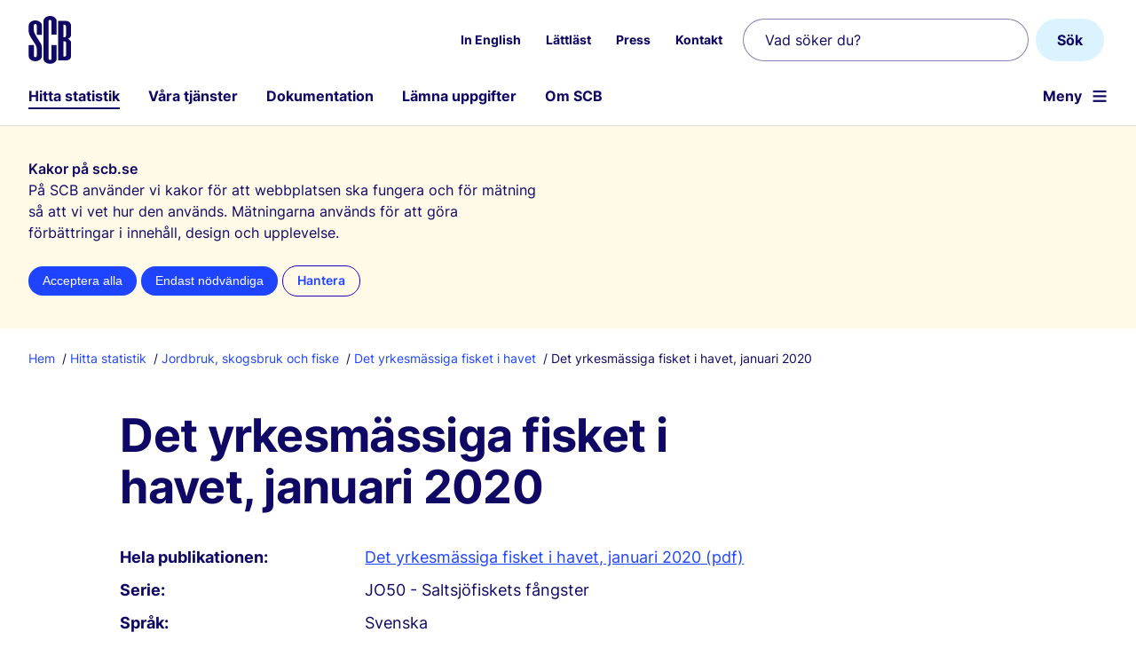

--- FILE ---
content_type: text/html; charset=utf-8
request_url: https://www.scb.se/publikation/40757
body_size: 5051
content:



<!DOCTYPE html>
<html lang="sv" xmlns="http://www.w3.org/1999/xhtml" xml:lang="sv">

<head>
        




     
        <title>Det yrkesm&#xE4;ssiga fisket i havet, januari 2020</title>
    <meta http-equiv="Content-Type" content="text/html; charset=utf-8" />
    <meta name="viewport" content="width=device-width, initial-scale=1">
    <meta name="Language" content="sv" />
    <meta name="description" content="Det yrkesm&#xE4;ssiga fisket i havet, januari 2020" />
    <meta name="priority" content="0.5" />
    <meta name="ROBOTS" content="INDEX,FOLLOW" />
    <meta name="referrer" content="no-referrer" />
    <meta name="format-detection" content="telephone=no" />
<meta http-equiv="Content-Security-Policy" content="default-src 'self';base-uri 'self';form-action 'self' https://webbplatsentest.scb.intra;script-src 'self' 'sha256-qHiY7D5cDxjsKxRms6VShqh2yAR9FnxPajigvEBbgcY=' https://matomo.scb.analys.cloud;style-src 'self' 'unsafe-inline';img-src 'self' data:;connect-src https://matomo.scb.analys.cloud 'self'">    <link rel="preload" href="/fonts/Inter-Regular.woff2" as="font" type="font/woff2" crossorigin />
    <link rel="preload" href="/fonts/Inter-Semibold.woff2" as="font" type="font/woff2" crossorigin />
    <link rel="preload" href="/fonts/Inter-Bold.woff2" as="font" type="font/woff2" crossorigin />
    <link rel="preload" href="/js/v-77059/scb.js" as="script" type="text/javascript" crossorigin />
    <link rel="preconnect" href="https://matomo.scb.analys.cloud" />
        <meta property="og:site_name" content="Statistikmyndigheten SCB" />
    <meta property="og:title" content="Det yrkesm&#xE4;ssiga fisket i havet, januari 2020" />
    <meta property="og:description" content="Det yrkesm&#xE4;ssiga fisket i havet, januari 2020" />
    <meta property="og:url" content="https://www.scb.se/hitta-statistik/statistik-efter-amne/jord-och-skogsbruk-fiske/fiske/det-yrkesmassiga-fisket-i-havet/pong/publikationer/det-yrkesmassiga-fisket-i-havet-januari-2020/" />
    <meta name="pageid" content="126241" />
    <meta name="pagetype" content="Publikationer" />
    <meta property="og:category" content="" />
        <meta property="og:image" content="~/Assets/Styles/Images/scb-pa-platta.png" />
        <link rel="icon" type="image/png" sizes="192x192" href="/img/scb-icon-192.png">
    <link rel="manifest" href="/manifest.json" crossorigin="use-credentials">
    <meta name="scb-load-balance-environment" content="DW69">
        <link rel="canonical" href="https://www.scb.se/hitta-statistik/statistik-efter-amne/jord-och-skogsbruk-fiske/fiske/det-yrkesmassiga-fisket-i-havet/pong/publikationer/det-yrkesmassiga-fisket-i-havet-januari-2020/" />
    <link rel="stylesheet" href="/css/fonts.css?v=77059" />
    <link rel="stylesheet" href="/css/v-77059/dist/shared.min.css?v=77059" />
    <link rel="alternate" type="application/rss+xml" title="Statistiknyheter RSS" href="/feed/statistiknyheter" />


    
    <link rel="stylesheet" href="/css/v-77059/dist/pagetype/publikationpage.min.css?v=77059" />




</head>
<body id="body" class=' no-js'>
    <script>(l => l.remove('no-js') + l.add('js'))(document.body.classList)</script>
    
    
    

    

<header id="header">
    <!-- Länk till sidans huvudinnehåll -->
    <a href="#mainContentArea" id="mainContentAreaLink" class="button mediumbutton button-link">Till inneh&#xE5;ll p&#xE5; sidan</a>
    <div class="centered-container">
        <a id="scb-logotype" href="/" title="Statistikmyndigheten SCB, till startsidan">
            <img src="/img/scb-logo.svg" alt="" width="48" height="54" />
        </a>


            <nav id="secondary-navigation" class="is-not-displayed-tablet" aria-label="Snabbl&#xE4;nkar">
                <ul role="menubar">
                            <li role="presentation" class='menu-item'>
                                    <a role="menuitem" lang=en href="/en/finding-statistics/statistics-by-subject-area/agriculture-forestry-and-fishery/fishery/fishing-in-marine-waters-by-commercial-fishermen/pong/publications/swedish-sea-fisheries-during-january-2020/">In English</a>
                            </li>
                            <li role="presentation" class='menu-item'>
                                    <a role="menuitem" href="/om-scb/lattlast/">L&#xE4;ttl&#xE4;st</a>
                            </li>
                            <li role="presentation" class='menu-item'>
                                    <a role="menuitem" href="/om-scb/nyheter-och-press/">Press</a>
                            </li>
                            <li role="presentation" class='menu-item'>
                                    <a role="menuitem" href="/om-scb/kontakta-oss/">Kontakt</a>
                            </li>
                </ul>
            </nav>
            <form action="/hitta-statistik/sok/" role="search" class="search-box is-not-displayed-tablet row">
                <div class="search-box-field">
                    <input class="search-field" name="query" type="search" placeholder="Vad s&#xF6;ker du?" aria-label="Vad s&#xF6;ker du?"/>
                    <input id="searchLanguage" name="lang" type="hidden" value="sv"/>
                </div>
                <button class="button search-box-button" type="submit" value="S&#xF6;k" aria-label="S&#xF6;k">S&#xF6;k</button>
            </form>
            <nav id="primary-navigation" aria-label="Huvudmeny">
                <div id="desktop-menu">
                    <ul class="menu-level">
                            <li class="menu-item  is-current-section">
                                <a href="/hitta-statistik/">Hitta statistik</a>
                            </li>
                            <li class="menu-item ">
                                <a href="/vara-tjanster/">V&#xE5;ra tj&#xE4;nster</a>
                            </li>
                            <li class="menu-item ">
                                <a href="/dokumentation/">Dokumentation</a>
                            </li>
                            <li class="menu-item ">
                                <a href="/lamna-uppgifter/">L&#xE4;mna uppgifter</a>
                            </li>
                            <li class="menu-item ">
                                <a href="/om-scb/">Om SCB</a>
                            </li>

                        <li id="menu-buttons-mobile" class="">
                            <a id="button-mobile-toggle-search" class="button-mobile search" href="/hitta-statistik/sok/" data-module="mobile-search">S&#xF6;k</a>
                            <a id="button-mobile-toggle-menu" class="button-mobile menu " aria-label="&#xD6;ppna webbplatsnavigering" href="?menu=open" data-module="hamburger" aria-haspopup="true" aria-controls="primary-navigation">Meny</a>
                        </li>
                    </ul>
                </div>
            </nav>

    </div>
</header>    
    <div id="overlay"></div>
    <nav id="hamburger" class="collapsed" aria-label="Webbplatsnavigering"><ul class="collapsed"></ul></nav>

    
        
<section id="kakrutan" data-nosnippet role="dialog" aria-labelledby="krr">
    <div class="centered-container">
    <h1 class="h4" id="krr">Kakor p&#xE5; scb.se</h1>
    <p class="info">P&#xE5; SCB anv&#xE4;nder vi kakor f&#xF6;r att webbplatsen ska fungera och f&#xF6;r m&#xE4;tning s&#xE5; att vi vet hur den anv&#xE4;nds. M&#xE4;tningarna anv&#xE4;nds f&#xF6;r att g&#xF6;ra f&#xF6;rb&#xE4;ttringar i inneh&#xE5;ll, design och upplevelse.</p>
    <form action="/om-scb/om-scb.se-och-anvandningsvillkor/kakor-cookies/AcceptAll" method="post">
        <button class="button very smallbutton" name="val" value="allt">Acceptera alla</button>
        <button class="button very secondary smallbutton" name="val" value="inget">Endast n&#xF6;dv&#xE4;ndiga</button>
        <input type="hidden" name="camefrom" value="/publikation/40757" />
        <a id="acceptSomeCookies" class="very smallbutton btn-secondary-medium" href="/om-scb/om-scb.se-och-anvandningsvillkor/kakor-cookies/?camefrom=/publikation/40757">Hantera</a>
    </form>
    </div>
</section>
    <main id="mainContent">


        <div class="centered-container">

                    
    <ul id="breadcrumb">

        <li class="breadcrumb-item">
            <a href="/">Hem</a>
        </li>

            <li class="breadcrumb-item">
                <a href="/hitta-statistik/">Hitta statistik</a>
            </li>
            <li class="breadcrumb-item">
                <a href="/hitta-statistik/statistik-efter-amne/jord-och-skogsbruk-fiske/">Jordbruk, skogsbruk och fiske</a>
            </li>
            <li class="breadcrumb-item">
                <a href="/hitta-statistik/statistik-efter-amne/jord-och-skogsbruk-fiske/fiske/det-yrkesmassiga-fisket-i-havet/">Det yrkesm&#xE4;ssiga fisket i havet </a>
            </li>
        <li class="breadcrumb-item is-current-page">
            Det yrkesm&#xE4;ssiga fisket i havet, januari 2020
        </li>
    </ul>

            <div class="row">
                <div class='' id="pageContent">
                    <div id="mainContentArea" tabindex="-1"></div>
                    

<h2 class="h1">Det yrkesm&#xE4;ssiga fisket i havet, januari 2020</h2>
<div id="marg15Publ0">
</div>

<div>
    <p>
    </p>
</div>

<div class="xhtmlText">
    

</div>
<dl class="clearfix">
    <div id="publicationFile">
        

    <dt>Hela publikationen: </dt>
    <dd>
                <a href="/contentassets/1d84ead356a3481cb8370db0959b25ad/jo1101_2020m01_sm_jo50sm2003.pdf" target="_blank"> Det yrkesm&#xE4;ssiga fisket i havet, januari 2020 (pdf)</a>
    </dd>

    </div>

        <dt>Serie:</dt>
        <dd>JO50 - Saltsj&#xF6;fiskets f&#xE5;ngster</dd>
        <dt>Spr&#xE5;k:</dt>
        <dd>Svenska</dd>
        <dt>Urn:</dt>
        <dd>urn:nbn:se:scb-2020-jo50sm2003_pdf</dd>
        <dt>ISSN:</dt>
        <dd>
1654-4056 (Online)
        </dd>
        <dt>Statistikansvarig:</dt>
        <dd>
                <a href="https://www.havochvatten.se/hav/samordning--fakta/data--statistik/statistik.html">Havs- och vattenmyndigheten</a>
        </dd>
        <dt>Producent:</dt>
        <dd>Havs- och vattenmyndigheten</dd>
    <dt>Sveriges officiella statistik:</dt>
    <dd>Ja</dd>
    <dt>Publicerad:</dt>
    <dd>2020-02-28</dd>
        <dt>F&#xF6;rfr&#xE5;gningar:</dt>
        <dd>

                <div>
                    <p>Jonas Ericson</p>
                        <p>010-698 60 72</p>
                    <p><a href="mailto:jonas.ericson@havochvatten.se">jonas.ericson@havochvatten.se</a></p>
                </div>
        </dd>
</dl>
                </div>
            </div>
        </div>

            
        <div class="share centered-container">
            <div class="share-wrapper clearfix">
                <span class="text-dark-gray share-label h5">Dela sidan:</span>
                <div class="share-icons">
                    <a href="mailto:?subject=Det yrkesm&#xE4;ssiga fisket i havet, januari 2020&amp;body=http%3A%2F%2Fwww.scb.se%2Fpublikation%2F40757"><svg width="24" height="24" viewBox="0 0 24 24" fill="none"><use xlink:href="/img/icons_social_media.svg#mail"></use></svg><span class="share-fallback-text">Dela denna sida via e-post</span></a>
                    <a href="http://www.facebook.com/share.php?u=http%3A%2F%2Fwww.scb.se%2Fpublikation%2F40757"> <svg width="24" height="24" viewBox="0 0 24 24"><use xlink:href="/img/icons_social_media.svg#facebook"></use></svg><span class="share-fallback-text">Dela denna sida via Facebook</span></a>
                    <a href="https://www.linkedin.com/sharing/share-offsite/?url=http%3A%2F%2Fwww.scb.se%2Fpublikation%2F40757"> <svg width="24" height="24" viewBox="0 0 24 24"><use xlink:href="/img/icons_social_media.svg#linkedin"></use></svg><span class="share-fallback-text">Dela denna sida via LinkedIn</span></a>
                </div>
            </div>
        </div>

    </main>



    
    <footer id="footer">
            <div class="centered-container">
    <div id="sitemap" class="row inverted footer-bottom">
            <div>
                <h2 class="h3">Aktuell statistik</h2>
                <ul>
                        <li><a href="/hitta-statistik/statistiknyheter/">Statistiknyheter</a></li>
                        <li><a href="/om-scb/nyheter-och-press/">Nyheter och press</a></li>
                        <li><a href="/hitta-statistik/publiceringskalendern/">Publiceringskalendern</a></li>
                </ul>
            </div>

            <div>
                <h2 class="h3">Hitta snabbt</h2>
                <ul>
                        <li><a href="/om-scb/kontakta-oss/">Kontakta oss</a></li>
                        <li><a href="/om-scb/jobba-hos-oss/">Jobba hos oss</a></li>
                        <li><a href="/om-scb/nyheter-och-press/">Presskontakt</a></li>
                        <li><a href="/hitta-statistik/rapporter/">Rapporter</a></li>
                </ul>
            </div>

            <div>
                <h2 class="h3">Om inneh&#xE5;llet</h2>
                <ul>
                        <li><a href="/om-scb/om-scb.se-och-anvandningsvillkor">Om webbplatsen</a></li>
                        <li><a href="/om-scb/om-scb.se-och-anvandningsvillkor/tillganglighetsredogorelse/">Tillg&#xE4;nglighetsredog&#xF6;relse</a></li>
                        <li><a href="/dokumentation/ordlista/">Ordlista</a></li>
                        <li><a href="/om-scb/om-scb.se-och-anvandningsvillkor/kakor-cookies/">Om kakor (cookies)</a></li>
                        <li><a href="/om-scb/personuppgifter/">Personuppgifter</a></li>
                </ul>
            </div>

            <div>
                <h2 class="h3">F&#xF6;lj SCB</h2>
                <ul>
                        <li><a href="/om-scb/nyheter-och-press/bevaka-nyheter/">Bevaka nyheter fr&#xE5;n SCB</a></li>
                        <li><a href="/om-scb/nyheter-och-press/bevaka-nyheter/sociala-medier/">SCB i sociala medier</a></li>
                </ul>
            </div>
    </div>
</div>
<div class="copyright inverted">
    <img class="footer_logo" src="/img/scb-logo.svg#inverted" alt="SCB Logotyp" width="40" height="48" />
    <div class="footer-vision">Statistikmyndigheten SCB f&#xF6;rser samh&#xE4;llet med statistik f&#xF6;r beslutsfattande, debatt och forskning.</div>
</div>
    </footer>

        
<script type="module" src="/js/v-77059/scb.js"></script>


 



    
    
        <script src='/js/v-4/tracking/matomo.js' async id="mtmo" data-key="9zXnh5Ss"></script>


</body>

</html>

--- FILE ---
content_type: text/css
request_url: https://www.scb.se/css/fonts.css?v=77059
body_size: 238
content:

/*@font-face {
    font-family: 'Roboto';
    src: url(/fonts/Roboto-Medium.woff2) format("woff2");
    font-weight: 500;
    font-style: normal;
}

@font-face {
    font-family: 'Roboto';
    src: url(/fonts/Roboto-Regular.woff2) format("woff2");
    font-weight: 400;
    font-style: normal;
    font-display: optional;
}

@font-face {
    font-family: 'Roboto';
    src: url(/fonts/Roboto-Regular.woff2) format("woff2");
    font-weight: normal;
    font-style: normal;
    font-display: optional;
}

@font-face {
    font-family: 'Roboto';
    src: url(/fonts/Roboto-Italic.woff2) format("woff2");
    font-weight: normal;
    font-style: italic;
}

@font-face {
    font-family: 'Roboto';
    src: url(/fonts/Roboto-Bold.woff2) format("woff2");
    font-weight: 700;
    font-style: normal;
}

@font-face {
    font-family: 'Roboto;';
    src: url(/fonts/Roboto-Bold.woff2) format("woff2");
    font-weight: bold;
    font-style: normal;
}

@font-face {
    font-family: 'PT Serif';
    src: url(/fonts/PT_Serif-Regular.woff2) format("woff2");
    font-weight: 400;
    font-style: normal;
}

@font-face {
    font-family: 'PT Serif';
    src: url(/fonts/PT_Serif-Regular.woff2) format("woff2");
    font-weight: normal;
    font-style: normal;
}

@font-face {
    font-family: 'PT Serif';
    src: url(/fonts/PT_Serif-Italic.woff2) format("woff2");
    font-weight: normal;
    font-style: italic;
}

@font-face {
    font-family: 'PT Serif';
    src: url(/fonts/PT_Serif-Bold.woff2) format("woff2");
    font-weight: 700;
    font-style: normal;
}
*/
@font-face {
    font-family: "Druk Text Web";
    src: url(/fonts/DrukText-Medium-Web.woff2) format("woff2");
    font-weight: 500;
    font-style: normal;
    font-stretch: normal;
    /*unicode-range: U+0000-0019, U+0040-ffff;*/
}

@font-face {
    font-family: "Druk Text Web";
    src: url(/fonts/druk-numbers.woff2) format("woff2");
    font-weight: 500;
    font-style: normal;
    font-stretch: normal;
    unicode-range: U+0020-003F;
}

@font-face {
    font-family: "FontAwesome";
    src: url(/fonts/fontawesome-webfont.woff2) format("woff2");
    font-weight: normal;
    font-style: normal;
}

@font-face {
    font-family: "Material icons";
    src: url(/fonts/material-icons.woff2) format("woff2");
    font-weight: normal;
    font-style: normal;
}
@font-face {
    font-family: 'Inter';
    src: url(/fonts/Inter-Regular.woff2) format("woff2");
    font-weight: normal;
    font-style: normal;
}
@font-face {
    font-family: 'Inter';
    src: url(/fonts/Inter-Semibold.woff2) format("woff2");
    font-weight: 600;
    font-style: normal;
}

@font-face {
    font-family: 'Inter';
    src: url(/fonts/Inter-Bold.woff2) format("woff2");
    font-weight: 700;
    font-style: normal;
}


--- FILE ---
content_type: text/css
request_url: https://www.scb.se/css/v-77059/dist/shared.min.css?v=77059
body_size: 6425
content:
@charset "UTF-8";#breadcrumb{display:flex;flex-wrap:wrap;margin:16px 0 48px;padding:0}.breadcrumb-item{font-size:1.4rem;line-height:2rem;list-style:none;margin-top:8px}.breadcrumb-item a{font-weight:500;padding:8px;text-decoration:none}.breadcrumb-item a:hover{text-decoration-thickness:1px}.breadcrumb-item a:first-of-type{padding-left:0}.breadcrumb-item:first-child:before{content:none;padding:0}.breadcrumb-item:before{content:"/"}table{font-feature-settings:"tnum";border-spacing:0;color:#0f0865;font-family:Inter;font-size:1.4rem;line-height:2rem;margin-bottom:40px;margin-top:12px;overflow:hidden}table p{font-family:Inter}tbody>tr:nth-child(odd){background:#f0faff}thead tr:first-child>th{border-top:1px solid #0f0865}td,th,thead td{border:1px solid #0f0865;border-bottom:none;border-right:none;padding:12px;text-align:right}td img,th img,thead td img{vertical-align:middle}tbody>tr:first-child>td,tbody>tr:first-child>th{border-top:none}tbody>tr:last-child>td,tbody>tr:last-child>th{border-bottom:1px solid #0f0865}.defaulttable{overflow:unset}thead tr td,thead tr th{border-bottom:1px solid #0f0865}tbody td:first-child,tbody th:first-child,tfoot tr:first-of-type td:first-child,tfoot tr:first-of-type th:first-child,tfoot:has(tr):not(:has(td[rowspan])) tr:not(:first-of-type) td:first-child,tfoot:has(tr):not(:has(th[rowspan])) tr:not(:first-of-type) th:first-child,thead tr:first-of-type td:first-child,thead tr:first-of-type th:first-child,thead:has(tr):not(:has(td[rowspan])) tr:not(:first-of-type) td:first-child,thead:has(tr):not(:has(td[rowspan])) tr:not(:first-of-type) th:first-child{border-left:none;text-align:left}thead:has(tr):not(:has(td[rowspan])) tr:not(:first-of-type) td:first-child{border-left:none}thead tr:not(:first-of-type) td,thead tr:not(:first-of-type) th{border-top:none}td:last-child,th:last-child{border-right:none}thead td,thead th{background-color:#fff;font-weight:700;text-align:left}thead td[rowspan],thead th[rowspan]{vertical-align:bottom}td.tabtotal{border-bottom:1px solid #0f0865}caption{font-size:1.8rem;font-weight:700;line-height:3rem}caption,table.textleft td{text-align:left}table.textcenter td{text-align:center}.cell-align-right,td.right,th.right{text-align:right}.cell-align-left,td.left,th.left{text-align:left}.cell-align-center,td.center,th.center{text-align:center}.highlight{font-weight:700}.highlight.highlight-total{background:#b4e6fd}.boldtabtotal,.tabtotal{background-color:#fff;border-bottom:1px solid #0f0865;border-top:1px solid #0f0865;font-weight:700}.bold,td.boldtabtotal,th.boldtabtotal{font-weight:700}.forspalt{text-align:left}td.indrag1{padding-left:18px}td.indrag2{padding-left:36px}td.indrag3{padding-left:54px}.table-full-width{width:100%}.table-zebra{overflow-x:scroll}.diagram-table table.dataTable{margin:0}.invertedrow td{background-color:#222}table.sticky{border-top:none;overflow-x:scroll;position:relative}.sticky.sticky th{background:linear-gradient(0deg,#1e00be,#1e00be 2px,#0000 0),linear-gradient(180deg,#1e00be,#1e00be 2px,#fff 0);border-bottom:none;border-top:none;padding-bottom:12px;position:sticky;top:10px}.align-right{text-align:right}.align-left{text-align:left}.align-center{text-align:center}table.multi-hover{overflow:hidden}.multi-hover td,.multi-hover th{position:relative}.multi-hover tbody>tr:hover td{background-color:#eee}.multi-hover td:hover:after{background-color:#eee;content:"";height:10000px;left:0;position:absolute;top:-5000px;width:100%;z-index:-1}html{box-sizing:border-box;color:#0f0865;font-family:Inter;font-size:62.5%;font-weight:400;height:100%}body{background:#fff;font-size:1.6rem;line-height:1.625;margin:0;position:relative}*,:after,:before{box-sizing:inherit}ul{list-style:none;margin:0;padding:0}a{color:#1f44ff;padding-bottom:0}.link-nounderline{border:0;text-decoration:none}.link-nounderline:hover{text-decoration:underline;text-decoration-thickness:1px;text-underline-offset:.1578em}p{font-weight:400;margin:0 0 24px}img{height:auto;max-width:100%}.material-icons{word-wrap:normal;direction:ltr;display:inline-block;font-family:Material Icons;font-size:2.4rem;font-style:normal;font-weight:400;letter-spacing:normal;line-height:1;text-transform:none;white-space:nowrap}fieldset{border:none;margin:0;padding:0}:root .fa-flip-horizontal,:root .fa-flip-vertical,:root .fa-rotate-180,:root .fa-rotate-270,:root .fa-rotate-90{filter:none}input{appearance:textfield;border:1px solid #949494;border-radius:8px;color:#0f0865;font-family:Inter;font-size:1.6rem;padding:13px 12px;width:100%}input[type=search]{border:1px solid #0f086580;border-radius:24px;height:40px;padding:12px 24px}input[type=email]:focus,input[type=number]:focus,input[type=search]:focus,input[type=text]:focus{border:2px solid #222}input[type=checkbox]{padding:0;width:unset}input[type=radio]{width:unset}@media only screen and (min-width:768px){body{font-size:1.8rem;line-height:1.5}input[type=search]{height:48px}}figure{margin:0;padding:0}.h1,h1{font-size:3.6rem;line-height:4.4rem;margin:0 0 32px}.h1,.h2,h1,h2{font-weight:700;letter-spacing:-.01em}.h2,h2{font-size:2.1rem;line-height:3rem;margin:0 0 18px}.h3,h3{font-weight:700;line-height:1.8rem}.h3,.h4,h3,h4{font-size:1.4rem;letter-spacing:0;margin:0}.h4,h4{font-weight:600;line-height:2rem}.h5,h5{margin:0}.h5,.h6,h5,h6{font-size:1.2rem;font-weight:600;letter-spacing:0;line-height:1.8rem}.h6,h6{margin:0 0 10px}.h2-small{font-size:1.8rem;font-weight:700;letter-spacing:0;line-height:2.6rem;margin-bottom:9px}.body-sans-02,.body-sans-05{font-size:1.8rem;font-style:normal;font-weight:400;line-height:2.8rem}.body-utility-02{font-size:1.4rem;line-height:2rem}.body-utility-01,.body-utility-02{color:var(--Color-Neutral-Grey80,#0f0865);font-style:normal;font-weight:400}.body-utility-01{font-size:1.2rem;line-height:1.8rem}.heading-sans-03{font-size:1.6rem;font-style:normal;font-weight:700;line-height:2.4rem}.heading-sans-04{font-size:1.8rem;font-style:normal;font-weight:600;line-height:2.8rem}.heading-sans-05{font-size:2.1rem;font-style:normal;font-weight:600;line-height:3rem}.heading-utility-02{font-size:1.4rem;line-height:2rem}.heading-utility-01,.heading-utility-02{color:var(--Color-Neutral-Grey80,#0f0865);font-style:normal;font-weight:600}.heading-utility-01{font-size:1.2rem;line-height:1.8rem}.heading-serif-01{font-size:2rem;font-style:normal;font-weight:700;letter-spacing:-.3px;line-height:2.4rem}.heading-serif-02{font-size:2.4rem;letter-spacing:-.24px}.heading-serif-02,.heading-serif-04{font-style:normal;font-weight:700;line-height:3.2rem}.heading-serif-04{font-size:2.8rem;letter-spacing:-.36px}.heading-serif-05{font-size:3.2rem;font-style:normal;font-weight:700;letter-spacing:-.96px;line-height:36px}@media only screen and (min-width:767px){.h1,h1{font-size:4.8rem;line-height:5.2rem}.h2,h2{font-size:2.4rem;line-height:2.8rem;margin:0 0 24px}.h3,h3{font-size:1.8rem;line-height:2.6rem;margin:0}.h4,h4{font-size:1.6rem;line-height:2.4rem;margin:0}.h5,h5{font-size:1.4rem;line-height:2rem;margin:0}.h2-small{font-size:2rem;font-weight:700;line-height:2.8rem}.body-sans-05{font-size:2.1rem;line-height:3rem}.heading-utility-01{font-size:1.2rem;line-height:1.8rem}.heading-utility-01,.heading-utility-02{color:var(--Color-Neutral-Grey80,#0f0865);font-style:normal;font-weight:600}.heading-utility-02{font-size:1.4rem;line-height:2rem}.body-utility-01{font-size:1.2rem;line-height:1.8rem}.body-utility-01,.body-utility-02{color:var(--Color-Neutral-Grey80,#0f0865);font-style:normal;font-weight:400}.body-utility-02{font-size:1.4rem;line-height:2rem}.heading-serif-04{font-size:3.6rem;font-style:normal;font-weight:700;letter-spacing:-.36px;line-height:4.4rem}.heading-serif-05{font-size:4.8rem;font-style:normal;font-weight:700;letter-spacing:-.96px;line-height:5.6rem}}blockquote,quote{border-left:6px solid #91289b;color:#91289b;display:block;font-size:3rem;font-weight:400;line-height:4.4rem;margin:24px 0 48px;padding:0 36px 0 30px}blockquote .secondary,quote .secondary{font-size:18px;font-weight:400}a{text-decoration:underline;text-decoration-thickness:1px;text-underline-offset:.1578em}a:active,a:hover{text-decoration:underline;text-decoration-thickness:2px}a.clickable-box-target,header a{text-decoration:none}form .search-box-button{background:#dbf3ff;color:#fff;color:#0f0865;font-family:Inter;font-size:1.6rem;font-weight:700;height:40px;line-height:2.4rem;padding:8px 20px}form .search-box-button:active,form .search-box-button:focus,form .search-box-button:hover{background-color:#cbe0f0}.search-box-field input::placeholder{color:#0f0865}.search-box-field{flex-grow:1;padding-right:8px;position:relative}input[type=search]::-webkit-search-cancel-button{appearance:none;background:linear-gradient(45deg,#0000,#0000 43%,#000 45%,#000 55%,#0000 57%,#0000),linear-gradient(135deg,#fff,#fff 43%,#000 45%,#000 55%,#fff 57%,#fff);cursor:pointer;height:10px;width:10px}.autocomplete-suggestions{background:#fff;border:1px solid #222;border-radius:3px;box-shadow:0 3px 6px #00000026;font-size:1.8rem;margin-top:8px;overflow:auto}.autocomplete-suggestions .autocomplete-suggestion{padding:8px 12px}.autocomplete-suggestions .autocomplete-suggestion.autocomplete-selected{background-color:#1f44ff;color:#fff}.autocomplete-suggestions::-webkit-scrollbar-track{background-clip:content-box}.autocomplete-suggestions::-webkit-scrollbar{width:16px}.autocomplete-suggestions::-webkit-scrollbar-thumb{background:#b1ada5;border:4px solid #fff;border-radius:11px}@media only screen and (min-width:768px){.search-box{display:flex;flex-wrap:wrap;width:100%}form .search-box-button{height:48px;padding:10px 24px}}#secondary-navigation{background:#0000;display:none;font-size:1.4rem;line-height:1;padding:0;position:absolute;right:466px;top:34px;width:auto}#secondary-navigation .menu-item{background-color:initial;cursor:pointer;display:inline-block;margin:0 0 0 24px;padding:0}#secondary-navigation .menu-item a{color:#0f0865;font-weight:700;line-height:2.2rem}#primary-navigation #menu-buttons-mobile .button-mobile.search{margin:18px 20px 0 0;position:absolute;right:0;top:0}.button-mobile:after{background-repeat:no-repeat;background-size:contain;content:"";display:inline-block;height:1.44em;margin-bottom:3px;margin-left:11px;vertical-align:middle;width:1.44em}.button-mobile.search:after{background-image:url(/img/icon_search.svg);content:""}.button-mobile.search.is-active:after{background-image:url(/img/close.svg);content:""}.button-mobile.menu:after{content:"≡";font-size:2em;font-weight:800;height:auto;vertical-align:top;width:auto}#header{background:#fff;border-bottom:1px solid #e0e0e0;min-height:70px;position:relative;width:100%;z-index:3}#header .search-box{margin:18px 0 0;position:static;width:100%}#header .centered-container{padding:18px 20px 0}#header a:hover{text-decoration:none}#scb-logotype{color:#0f0865;display:flex;width:fit-content}#scb-logotype img{height:33px;width:33px}#scb-logo-text{font-size:1.4rem;font-weight:600;margin-left:12px;margin-top:5px}nav.is-active{display:block}#primary-navigation{flex-direction:row;margin:18px 0}#primary-navigation a{color:#0f0865;font-size:1.6rem;font-weight:700;line-height:2.4rem;margin-right:20px}#primary-navigation #menu-buttons-mobile{font-size:1.4rem;line-height:2rem;margin-left:auto}#primary-navigation #menu-buttons-mobile a{color:#0f0865;margin:0;padding:0}#primary-navigation .menu-item,#primary-navigation .menu-level{display:flex}#primary-navigation .menu-item.is-current-section>a{border-bottom:2px solid #0f0865}#primary-navigation .menu-item:last-of-type a{margin-right:0}#primary-navigation .menu-item:first-child,#primary-navigation .menu-item:nth-child(2),#primary-navigation .menu-item:nth-child(3),#primary-navigation .menu-item:nth-child(4),#primary-navigation .menu-item:nth-child(5){display:none}@media only screen and (min-width:390px){#primary-navigation .menu-item:first-child,#primary-navigation .menu-item:nth-child(4){display:flex}}@media only screen and (min-width:480px){#primary-navigation .menu-item:nth-child(5){display:flex}}@media only screen and (min-width:795px){#primary-navigation .menu-item:nth-child(2),#primary-navigation .menu-item:nth-child(3){display:flex}}@media only screen and (min-width:767px){.button-mobile{padding:0}.button-mobile.search{display:none}#primary-navigation{margin:24px 0 18px}#header>.centered-container{margin-bottom:0}.is-not-displayed-tablet{display:block}#scb-logotype{left:36px;margin-left:0;margin-top:18px}#scb-logotype img{height:54px;width:auto}#scb-logo-text{font-size:1.6rem;margin-left:25px;margin-top:14px}#header .centered-container{padding:0 32px}#header .search-box{background:#0000;border:0;display:flex;margin:0;padding:0;position:absolute;right:36px;top:21px;width:407px}}#kakrutan{background:#fffae7;padding:36px 0;z-index:10005}#kakrutan p{font-size:1.6rem;line-height:2.4rem;margin-bottom:16px}#kakrutan .smallbutton{font-size:.75em;padding:10px 16px}#kakrutan .btn-secondary-medium{border:1px solid #1e00be;border-radius:25px;box-sizing:border-box;display:inline-block;font-style:normal;font-weight:600;line-height:1;margin-right:0}#kakrutan .info{max-width:584px}@media only screen and (min-width:1100px){#secondary-navigation{display:block}}@media only screen and (min-width:1280px){#primary-navigation a{margin-right:32px}}#button-mobile-toggle-menu:before{content:none}#header{contain:layout}#overlay{background-color:#222;bottom:0;height:auto;left:0;margin-left:-50vw;opacity:0;position:fixed;right:0;top:0;transition:opacity .3s ease;visibility:hidden;width:150vw;z-index:4}#overlay.show{opacity:.5}#footer{background:#0f0865;margin-top:0;padding:0 0 1px;position:relative;width:100%}#footer .underline-link{hyphens:auto}#footer ul{list-style-type:none}#footer .footer-bottom li{margin-bottom:12px}#footer .h3{line-height:2.6rem;margin:24px 0 0}#footer .footer-bottom{margin:0 auto 48px;max-width:1440px;padding-top:49px}#footer .footer-bottom ul{margin:20px 0 0}#footer .footer-bottom li:last-child{margin-bottom:0}#footer .footer-bottom a{font-size:1.6rem;font-weight:400;line-height:2.4rem}#footer .copyright{clear:both;font-size:1.2rem;line-height:2.2rem;margin:66px auto;max-width:80%;padding-bottom:6px;text-align:center}#footer .copyright img{margin-bottom:18px}.footer_logo{width:40px}@media only screen and (min-width:641px){#footer .footer-bottom{margin:0 auto 60px}#footer .copyright{font-size:1.4rem;line-height:2rem;max-width:440px}#sitemap{display:flex;gap:20px;justify-content:space-between}#sitemap>div{flex:1}}.button,button{background:#1f44ff;border:0 solid #1f44ff;border-radius:60px;color:#fff;cursor:pointer;display:inline-block;font-size:1.4rem;font-weight:500;line-height:1;padding:9px 16px;position:relative;text-decoration:none}.button:hover,button:hover{background:#462ec9;text-decoration:none}.button:focus,button:focus,input:focus{outline:0}.button:active,button:active{background-color:#897add;cursor:auto}.button:disabled:hover,button:disabled:hover{background:#1f44ff}.button:disabled,button:disabled{cursor:auto;opacity:.3}.button.white{background-color:#fff;color:#1f44ff}.button.white:hover{background-color:#fffffff0;color:#1f44ff}.button.white:active{background-color:#ffffffd1;color:#1f44ff}.button.white:disabled{color:#0f0865}.button.white:disabled:hover{background:#fff}.button:disabled:hover{background:#1f44ff}.button.white:disabled,.button:disabled{cursor:auto;opacity:.3}.smallbutton{font-size:1.4rem;padding:13px 24px 11px}.smallbutton.active{padding-left:34px}.smallbutton.active:before{left:14px;top:12px}.mediumbutton{font-size:1.6rem;line-height:2.4rem;padding:8px 20px}.mediumbutton.active{padding-left:34px}.mediumbutton.active:before{left:14px;top:12px}.very.smallbutton{font-size:.777em;padding:.72em 1.33em .61em}@media screen and (min-width:768px){.button,button{font-size:1.8rem;padding:10px 24px}}.button-secondary{background-color:initial;border:1px solid #1e00be;color:#1e00be}.button-secondary:hover{background-color:#1e00be0f}.btn-secondary-medium{border:1px solid #1f44ff;border-radius:25px;box-sizing:border-box;display:inline-block;font-size:1.6rem;font-style:normal;font-weight:500;line-height:1;margin-right:6px;margin-top:9px;padding:14px 24px 12px;text-decoration:none}.btn-secondary-medium :hover span{border-bottom:1px solid #1f44ff}.btn-secondary-medium:hover{background:#462ec9;color:#fff;text-decoration:none}.btn-secondary-medium:active{background:#897add}.btn-secondary-medium:active span{border-bottom:1px solid #1f44ff}.btn-inverted{border:1px solid #fff;color:#fff}.btn-inverted :hover span{border-bottom:1px solid #ffffff4d}.btn-inverted:active{border-bottom:1px solid #ffffff80}.btn-inverted:active span{border-bottom:1px solid #fff}.btn-scroll{background:#fff;border:none;border-radius:25px;box-shadow:0 4px 12px #00000026;color:#1e00be;height:48px;padding:0;width:48px;z-index:1}.btn-scroll:hover{background:#1e00be;box-shadow:0 4px 12px #00000040}.slideLeft{left:24px;position:absolute;top:50%;transform:translateY(-50%)}.slideLeft svg{margin-left:5px;width:14px}.slideLeft svg use{fill:#0f0865;stroke:#0f0865;stroke-width:2px}.slideLeft:hover svg use{fill:#fff;stroke:#fff}.slideRight{position:absolute;right:8px;top:50%;transform:translateY(-50%)}.slideRight svg{width:14px}.slideRight svg use{fill:#0f0865;stroke:#0f0865;stroke-width:2px}.slideRight:hover svg use{fill:#fff;stroke:#fff}.button-link{align-items:flex-start;background-color:#dbf3ff;border-color:#0000;color:#0f0865;display:flex;font-size:1.6rem;font-weight:700;gap:4px;height:40px;padding:8px 12px 8px 20px;width:max-content}a.button-link:after{content:url(/img/chevron_right.svg);width:22px}.button-link:hover{background-color:#cbe0f0}a.button-link:hover{border-bottom-color:#0000}.click-area{cursor:pointer}.click-area:hover a,.click-area:hover h2{text-decoration:underline;text-decoration-thickness:1px;text-underline-offset:.1578em}.centered-container:after,.centered-container:before{content:"";display:table;line-height:0}.centered-container:after{clear:both}.centered-container{box-sizing:border-box;margin:0 auto;max-width:1440px;padding:0 20px;position:relative;width:100%}.centered-container.mobile-padding-0{padding:0}header .centered-container{padding:0 32px}.centered-container .wide{margin-left:0;max-width:1440px;width:100%}@media only screen and (min-width:767px){.centered-container{padding:0 32px}}.hide,.is-not-displayed-tablet{display:none}.link-inactive{color:#7a7671;cursor:default;text-decoration:none}.link-inactive:focus,.link-inactive:hover{color:#7a7671}.border-link{font-weight:700}.border-link:focus.reversed-decoration,.border-link:hover.reversed-decoration{text-decoration:none}.text-align-center{text-align:center}.margin-bottom-double{margin-bottom:40px}.block-divider{margin-bottom:72px}.ingress{display:block;font-size:2rem;line-height:3rem;margin-bottom:24px}.read-more-link>span,.underline-link{border-bottom:1px solid #1e00be78}.read-more-link>span:hover,.underline-link:hover{border-bottom:1px solid #1e00be}.read-more-link{border:0;color:#1f44ff;padding-right:20px;position:relative}.read-more-link>span{font-size:1.6rem;font-style:normal;font-weight:600;line-height:2.6rem}.read-more-link:after{content:"🡲";font-size:1.6rem;line-height:2rem;position:absolute;right:0;top:2px}@media screen and (min-width:760px){.read-more-link{font-size:1.8rem;line-height:2.6rem;padding-right:22px}.read-more-link:after{top:4px}.read-more-link>span{font-size:1.8rem;line-height:3rem}}.border-top-gray-1px{border-top:1px solid #e0e0e0}.border-bottom-gray-1px{border-bottom:1px solid #e0e0e0}@media only screen and (min-width:768px){.is-displayed-tablet{display:none}.is-not-displayed-tablet{display:block}.ingress{font-size:2rem;font-weight:600;line-height:3rem}}.is-displayed{display:block}.is-displayed-flex{display:flex}.is-displayed-phablet,.is-displayed-tablet,.is-not-displayed{display:none}@media only screen and (max-width:768px){.is-displayed-tablet{display:block}}@media only screen and (max-width:641px){.is-displayed-phablet,.mobile-display-block{display:block}}#mainContentArea{background-image:none;clear:both;display:block;height:0;padding:0;width:0}#mainContentAreaLink{left:-9999px;position:absolute;top:-9999px}#mainContentAreaLink:focus{left:0;position:absolute;top:0}a:focus-visible,button:focus-visible,input:focus-visible,select:focus-visible,textarea:focus-visible{box-shadow:0 0 0 2px #fff,0 0 0 4px #222;outline:2px solid #0000}.ball-icon-link:focus-visible{box-shadow:none}.ball-icon-link:focus-visible .icon_background{box-shadow:0 0 0 4px #222}.focus-disabled:focus-visible{box-shadow:none}.inverted{color:#fff}.inverted a:focus-visible,.inverted button:focus-visible,.inverted input:focus-visible,.inverted select:focus-visible,.inverted textarea:focus-visible{box-shadow:0 0 0 2px #000,0 0 0 4px #fff}.inverted a{color:inherit}#readspeaker_button1{margin:12px 0 27px}.xhtmlText .epi-editContainer ol,.xhtmlText .epi-editContainer ul{margin:0 0 24px 24px;padding:0}.xhtmlText .epi-editContainer ul{list-style:disc none outside}.xhtmlText .epi-editContainer li{list-style:disc none outside!important;margin:0 0 6px 12px;padding:0 0 0 6px}.xhtmlText .epi-editContainer .highcharts-a11y-proxy-group.highcharts-a11y-proxy-group-legend ul{display:none}.heading-sans-03+.epi-editContainer{font-size:1.6rem;font-style:normal;font-weight:700;line-height:2.4rem}.heading-sans-03+.epi-editContainer+p{margin:0}

--- FILE ---
content_type: text/css
request_url: https://www.scb.se/css/v-77059/dist/pagetype/publikationpage.min.css?v=77059
body_size: 521
content:
body .share{border-top:1px solid #e2dfda;text-align:left}.share-wrapper{display:inline-block;float:none;margin:60px 0}.share-label{font-size:1.8rem;font-weight:700;line-height:2.6rem;margin-right:6px}.share-icons,.share-label{display:inline-block;line-height:1;vertical-align:middle}.share-fallback-text{clip:rect(0,0,0,0);border:0;height:1px;margin:-1px;overflow:hidden;padding:0;position:absolute;width:1px}.share-icons>a{margin-lefT:.5em;display:inline-block}@media (min-width:768px){.share-icon{margin-left:8px}.share-label{margin-right:6px}}#pageContent{margin:0}#left-menu+#pageContent{margin-left:0;padding-left:0}@media only screen and (min-width:768px){#pageContent{margin:0 8.5%}#left-menu+#pageContent{margin:0 0 0 2%;padding-left:2%}}.xhtmlText ol,.xhtmlText ul{margin:0 0 24px 24px;padding:0}.xhtmlText ul,.xhtmlText ul li{list-style:disc none outside}.xhtmlText li{margin-bottom:6px;margin-left:12px;padding:0 0 0 6px}.h1{font-size:3rem;line-height:36px;width:66%}dt{clear:left;font-weight:700;margin-bottom:10px;overflow:hidden;white-space:nowrap;width:266px}dd,dt{float:left}dd{margin-left:10px}select{background-color:#fff;border:1px solid #949494;border-radius:8px;color:#0f0865;font-size:1.6rem;height:48px;line-height:2.6rem;margin-bottom:4px;padding:11px 15px}option,select{cursor:pointer}option:hover{background:#1e00be;color:#fff}@media only screen and (min-width:768px){.h1{font-size:5.2rem;font-weight:700;letter-spacing:-.07rem;line-height:5.8rem;margin:0 0 3.6rem}dd{width:70%}}

--- FILE ---
content_type: image/svg+xml
request_url: https://www.scb.se/img/scb-logo.svg
body_size: 2750
content:
<?xml version="1.0" encoding="UTF-8" standalone="no"?>
<svg
   xmlns:svg="http://www.w3.org/2000/svg"
   xmlns="http://www.w3.org/2000/svg"
   viewBox="0 0 281 321"
   height="377.94666"
   width="332.93332"
   xml:space="preserve"
   id="svg2"
   version="1.1"><defs
     id="defs6" /><g
     transform=""
     id="g10"><g
       transform=""
       id="inverted"><path
         id="path14"
         d="M151.17 36.093C151.17 30.675 146.894 26.2729 141.631 26.2729C136.368 26.2729 132.091 30.675 132.091 36.093V284.756C132.091 290.174 136.368 294.689 141.631 294.689C146.894 294.689 151.17 290.287 151.17 284.756V195.134C151.17 194.456 151.719 194.005 152.377 194.005H183.846C184.504 194.005 185.052 194.569 185.052 195.134V285.546C185.052 304.622 165.644 320.086 141.631 320.086C117.618 320.086 98.2098 304.622 98.2098 285.546V34.6256C98.2098 15.5498 117.618 0.0859375 141.631 0.0859375C165.535 0.0859375 185.052 15.5498 185.052 34.6256V123.91C185.052 124.587 184.504 125.038 183.846 125.038H152.377C151.719 125.038 151.17 124.474 151.17 123.91V36.093Z" /><path
         id="path16"
         d="M1.17009 64.3425C-0.913246 78.7905 -0.145703 102.607 2.92448 116.039C6.21396 130.6 25.5122 160.06 34.0649 173.718C42.7272 187.376 54.2404 201.598 54.1307 220.674V266.163C54.1307 271.581 49.8544 275.983 44.5912 275.983C39.3281 275.983 35.0517 271.581 35.0517 266.163V196.293C35.0517 195.616 34.5035 195.051 33.8456 195.051H2.26658C1.60869 195.051 1.06044 195.616 1.06044 196.293V268.194C1.06044 287.27 20.4684 302.734 44.4816 302.734C68.4948 302.734 87.9027 287.27 87.9027 268.194V220.561C87.793 187.828 79.1308 183.087 67.8369 163.559C59.8325 149.45 39.9859 120.441 36.6965 105.88C33.6263 92.5612 33.7359 77.0974 34.9421 62.988C34.9421 57.57 39.2184 53.1679 44.4816 53.1679C49.7447 53.1679 54.0211 57.57 54.0211 62.988V125.069C54.0211 125.746 54.5693 126.198 55.2272 126.198H86.6965C87.3544 126.198 87.9027 125.634 87.9027 125.069V64.3425C87.9027 45.2667 68.4948 29.8029 44.4816 29.8029C20.578 29.8029 1.17009 45.2667 1.17009 64.3425Z" /><path
         id="path18"
         d="M230.232 169.15C229.574 169.15 229.026 169.715 229.026 170.279V271.302C229.026 271.979 229.574 272.544 230.232 272.544H235.934C242.294 272.544 247.447 267.239 247.447 260.692V181.002C247.447 174.455 242.294 169.15 235.934 169.15H230.232ZM230.232 58.3073C229.574 58.3073 229.026 58.8717 229.026 59.5489V141.835C229.026 142.512 229.574 143.076 230.232 143.076H234.947C241.307 143.076 246.46 137.771 246.46 131.224V70.272C246.46 63.7253 241.307 58.4202 234.947 58.4202H230.232V58.3073ZM196.46 32.459H244.816C264.772 32.459 281 49.1644 281 69.7077V121.856C281 136.53 271.68 148.833 258.851 153.009V153.686C271.68 157.863 281 170.279 281 184.953V264.642C281 282.702 266.745 297.376 249.202 297.376H196.57C195.912 297.376 195.364 296.812 195.364 296.247V33.5877C195.254 32.9105 195.802 32.459 196.46 32.459Z" /></g></g>
<style type="text/css">
  g {
  fill: #0F0865;
  }
  g:target {
  fill: #fff;
  }
 </style>
</svg>

--- FILE ---
content_type: text/javascript
request_url: https://www.scb.se/js/v-77059/scb.js
body_size: 475
content:
document.querySelectorAll('.search-field').forEach(async function (el) {
    var reg = async function (ev) {
        let autoComplete = await import('./modules/search-autocomplete.js');
        autoComplete.autoComplete(el)
        el.removeEventListener('focus', reg);
    };

    el.addEventListener('focus', reg);
});

document.querySelectorAll('[data-module]').forEach(async function (el) {
    const params = el.dataset['module'].split(':');
    const moduleName = params[0];
    const actions = params[1] ? params[1].split(',') : ['click'];

    for (const action of actions) {
        const passive = ["wheel", 'touchstart'].includes(action);
        const moduleLoadEvent = async function (ev) {

            !passive && ev.preventDefault();

            let module = await import('./modules/' + moduleName + ".js");

            el.dispatchEvent(ev);
        }

        el.addEventListener(action, moduleLoadEvent, { once: true, passive: passive });
    }
});

document.body.addEventListener('mousedown', (ev) => {
    let t = ev.target;
    if (t.tagName == "INPUT" || t.tagName == 'TEXTAREA') {
        t.classList.toggle('focus-disabled', true);
    }
});

for (const box of document.getElementsByClassName('clickable-box')) {
    box.addEventListener('click', ev => {
        ('' + window.getSelection()) || ev.currentTarget.querySelector('.clickable-box-target').click();
    }, true);
}


--- FILE ---
content_type: image/svg+xml
request_url: https://www.scb.se/img/icons_social_media.svg
body_size: 1871
content:
<svg width="24" height="24" viewBox="0 0 24 24" fill="none" xmlns="http://www.w3.org/2000/svg">
  <symbol id="facebook">
	  <path d="M12 2.0025C17.5228 2.0025 22 6.47966 22 12.0025C22 17.1152 18.1629 21.3312 13.2115 21.9293V15.0583L15.9167 15.0583L16.4779 12.0025H13.2115V10.9217C13.2115 10.1143 13.3699 9.55533 13.7332 9.1982C14.0966 8.84106 14.6649 8.68578 15.4848 8.68578C15.6923 8.68578 15.8833 8.68785 16.0527 8.69197C16.2992 8.69798 16.5002 8.70834 16.64 8.72306V5.9529C16.5841 5.93737 16.5181 5.92184 16.4442 5.90656C16.2767 5.87192 16.0685 5.83854 15.8447 5.80922C15.377 5.74795 14.8411 5.70442 14.4662 5.70442C12.952 5.70442 11.8077 6.02836 11.0089 6.69933C10.0449 7.5091 9.58424 8.82435 9.58424 10.6857V12.0025H7.52216V15.0583H9.58424V21.708C5.2286 20.6274 2 16.6923 2 12.0025C2 6.47966 6.47716 2.0025 12 2.0025Z" fill="#0F0865"/>
  </symbol>
  <symbol id="linkedin">
    <path fill-rule="evenodd" clip-rule="evenodd" d="M7.27547 21V8.85481H3.23863V21H7.27547ZM5.25703 7.19659C6.66476 7.19659 7.54096 6.26397 7.54096 5.09847C7.51472 3.90674 6.66476 3 5.28374 3C3.90286 3 3 3.90674 3 5.09847C3 6.26397 3.87601 7.19659 5.23072 7.19659H5.25703Z" fill="#0F0865"/>
    <path fill-rule="evenodd" clip-rule="evenodd" d="M9.50918 21H13.546V14.2176C13.546 13.8546 13.5722 13.492 13.6788 13.2325C13.9706 12.5073 14.6349 11.7562 15.75 11.7562C17.2108 11.7562 17.7951 12.8699 17.7951 14.5026V21H21.8316V14.0361C21.8316 10.3057 19.84 8.56981 17.1841 8.56981C15.0064 8.56981 14.0503 9.78706 13.5191 10.6162H13.5461V8.85481H9.50929C9.56227 9.99443 9.50918 21 9.50918 21Z" fill="#0F0865"/>
  </symbol>
	<symbol id="mail">
		<path d="M4 20.0025C3.45 20.0025 2.97917 19.8067 2.5875 19.415C2.19583 19.0233 2 18.5525 2 18.0025V6.0025C2 5.4525 2.19583 4.98167 2.5875 4.59C2.97917 4.19834 3.45 4.0025 4 4.0025H20C20.55 4.0025 21.0208 4.19834 21.4125 4.59C21.8042 4.98167 22 5.4525 22 6.0025V18.0025C22 18.5525 21.8042 19.0233 21.4125 19.415C21.0208 19.8067 20.55 20.0025 20 20.0025H4ZM12 13.0025L4 8.0025V18.0025H20V8.0025L12 13.0025ZM12 11.0025L20 6.0025H4L12 11.0025ZM4 8.0025V6.0025V18.0025V8.0025Z" fill="#0F0865"/>
	</symbol>
</svg>


--- FILE ---
content_type: image/svg+xml
request_url: https://www.scb.se/img/chevron_right.svg
body_size: 71
content:
<svg width="24" height="24" viewBox="0 0 24 24" fill="none" xmlns="http://www.w3.org/2000/svg">
	<g id="inverted">
		<path id="Vector" d="M8.29492 16.59L12.8749 12L8.29492 7.41L9.70492 6L15.7049 12L9.70492 18L8.29492 16.59Z"/>
	</g>
	<style type="text/css">
		g {
		fill: #0F0865;
		}
		g:target {
		fill: #fff;
		}
	</style>
</svg>


--- FILE ---
content_type: text/javascript
request_url: https://www.scb.se/js/v-4/tracking/matomo.js
body_size: 175
content:
window._mtm = [];
window._paq = [];
_mtm.push({ 'mtm.startTime': (new Date().getTime()), 'event': 'mtm.Start' });
_paq.push(['requireCookieConsent']);
(function () {
    const key = document.getElementById('mtmo').dataset.key;
    var d = document, g = d.createElement('script'), s = d.getElementsByTagName('script')[0];
    g.async = true; g.src = 'https://matomo.scb.analys.cloud/js/container_' + key + '.js'; s.parentNode.insertBefore(g, s);
})();